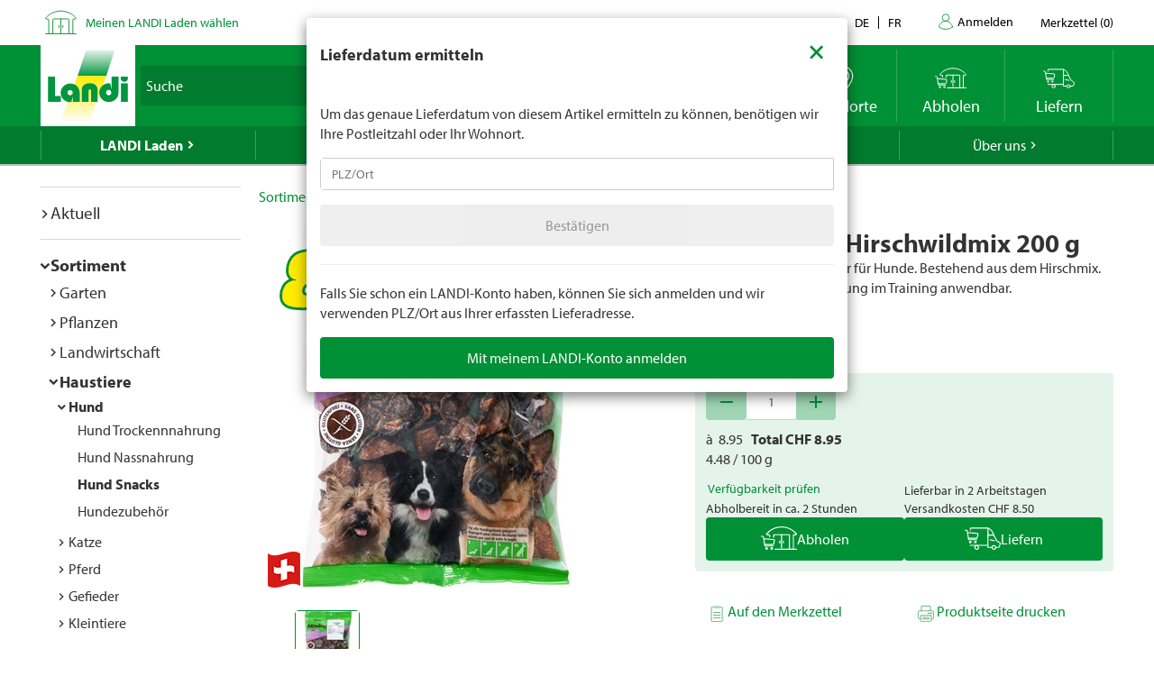

--- FILE ---
content_type: text/javascript
request_url: https://www.landi.ch/TSbd/0826260fa1ab2000b2a5dd26a3b6f3027fa402445eea43adaff21611fed1990ca5535baafcbe403a?type=2
body_size: 16227
content:
window.Yei=!!window.Yei;try{(function(){(function(){var I={decrypt:function(I){try{return JSON.parse(function(I){I=I.split("l");var l="";for(var O=0;O<I.length;++O)l+=String.fromCharCode(I[O]);return l}(I))}catch(O){}}};return I={configuration:I.decrypt("[base64]")}})();
var ji=43;try{var Ji,oi,zi=J(18)?1:0,Si=J(804)?1:0,zJ=J(195)?1:0,sJ=J(766)?1:0,L2=J(751)?1:0;for(var iI=(J(464),0);iI<oi;++iI)zi+=J(564)?2:1,Si+=J(735)?2:1,zJ+=J(761)?2:1,sJ+=J(283)?2:1,L2+=(J(196),3);Ji=zi+Si+zJ+sJ+L2;window.zO===Ji&&(window.zO=++Ji)}catch(JI){window.zO=Ji}var lI=!0;
function zI(I){var l=2;!I||document[z(l,120,107,117,107,100,107,110,107,118,123,85,118,99,118,103)]&&document[L(l,120,107,117,107,100,107,110,107,118,123,85,118,99,118,103)]!==L(l,120,107,117,107,100,110,103)||(lI=!1);return lI}function Z(I,l){I+=l;return I.toString(36)}function sI(){}zI(window[sI[z(ji,153,140,152,144)]]===sI);zI(typeof ie9rgb4!==Z(1242178186156,ji));zI(RegExp("\x3c")[Z(1372162,ji)](function(){return"\x3c"})&!RegExp(Z(42846,ji))[Z(1372162,ji)](function(){return"'x3'+'d';"}));
var SI=window[L(ji,140,159,159,140,142,147,112,161,144,153,159)]||RegExp(z(ji,152,154,141,148,167,140,153,143,157,154,148,143),L(ji,148))[z(ji,159,144,158,159)](window["\x6e\x61vi\x67a\x74\x6f\x72"]["\x75\x73e\x72A\x67\x65\x6et"]),ij=+new Date+(J(154)?6E5:735195),Ij,Jj,lj,oj=window[L(ji,158,144,159,127,148,152,144,154,160,159)],Zj=SI?J(475)?3E4:39879:J(333)?6E3:8563;
document[L(ji,140,143,143,112,161,144,153,159,119,148,158,159,144,153,144,157)]&&document[z(ji,140,143,143,112,161,144,153,159,119,148,158,159,144,153,144,157)](z(ji,161,148,158,148,141,148,151,148,159,164,142,147,140,153,146,144),function(I){var l=70;document[L(l,188,175,185,175,168,175,178,175,186,191,153,186,167,186,171)]&&(document[L(l,188,175,185,175,168,175,178,175,186,191,153,186,167,186,171)]===Z(1058781913,l)&&I[z(l,175,185,154,184,187,185,186,171,170)]?lj=!0:document[L(l,188,175,185,175,
168,175,178,175,186,191,153,186,167,186,171)]===z(l,188,175,185,175,168,178,171)&&(Ij=+new Date,lj=!1,sj()))});function L(I){var l=arguments.length,O=[],s=1;while(s<l)O[s-1]=arguments[s++]-I;return String.fromCharCode.apply(String,O)}function sj(){if(!document[L(45,158,162,146,159,166,128,146,153,146,144,161,156,159)])return!0;var I=+new Date;if(I>ij&&(J(531)?6E5:327299)>I-Ij)return zI(!1);var l=zI(Jj&&!lj&&Ij+Zj<I);Ij=I;Jj||(Jj=!0,oj(function(){Jj=!1},J(13)?1:0));return l}sj();
var _j=[J(437)?17795081:17064888,J(594)?27611931586:2147483647,J(388)?1558153217:1398120581];function z(I){var l=arguments.length,O=[];for(var s=1;s<l;++s)O.push(arguments[s]-I);return String.fromCharCode.apply(String,O)}
function IJ(I){var l=13;I=typeof I===Z(1743045663,l)?I:I[z(l,129,124,96,129,127,118,123,116)](J(160)?36:53);var O=window[I];if(!O||!O[z(l,129,124,96,129,127,118,123,116)])return;var s=""+O;window[I]=function(I,l){Jj=!1;return O(I,l)};window[I][z(l,129,124,96,129,127,118,123,116)]=function(){return s}}for(var jJ=(J(165),0);jJ<_j[Z(1294399162,ji)];++jJ)IJ(_j[jJ]);zI(!1!==window[L(ji,132,144,148)]);
var Zzi={},ll={},IL=!1,jL={_z:(J(255),0),zo:J(149)?1:0,Is:(J(616),2)},LL=function(I){var l=89;window[Z(27612545577,l)]&&window[L(l,188,200,199,204,200,197,190)].log(I)},oL=function(I){IL&&LL(z(81,150,163,163,160,163,139,113)+I)},ll={ojj:function(){sL=""},oij:function(I){var l=32;return ll[Z(28865,l)](ll.IJ((J(143),0),I,J(20)?1:0),function(){return String[z(l,134,146,143,141,99,136,129,146,99,143,132,133)](Math[Z(26205979,l)](Math[Z(1650473702,l)]()*(J(286)?256:226)+(J(914)?1:0))%(J(53)?256:354))})[L(l,
138,143,137,142)]("")},Ij:function(I){zL="";I=(I&255)<<24|(I&65280)<<8|I>>8&65280|I>>24&255;"";ZL="";return I>>>0},ZI:function(I,l){for(var O=18,s="",S=(J(168),0);S<I[L(O,126,119,128,121,134,122)];S++)s+=String[z(O,120,132,129,127,85,122,115,132,85,129,118,119)](I[z(O,117,122,115,132,85,129,118,119,83,134)]((S+I[L(O,126,119,128,121,134,122)]-l)%I[Z(1294399187,O)]));return s},lij:function(I,l){var O=85;(function(){if(!typeof document[z(O,188,186,201,154,193,186,194,186,195,201,151,206,158,185)]===
z(O,187,202,195,184,201,190,196,195)){if(!document[L(O,182,185,185,154,203,186,195,201,161,190,200,201,186,195,186,199)])return J(51)?8:4;if(!window[Z(504934,O)])return J(848)?9:5}})();return ll.ZI(I,I[Z(1294399120,O)]-l)},_J:function(I,l){var O=79;(function(I){if(I){document[L(O,182,180,195,148,187,180,188,180,189,195,194,145,200,163,176,182,157,176,188,180)](Z(731859,O));Z(1294399126,O);I=document[L(O,182,180,195,148,187,180,188,180,189,195,194,145,200,163,176,182,157,176,188,180)](Z(31339606,O));
var l=I[L(O,187,180,189,182,195,183)],s=(J(30),0),S,Li,si=[];for(S=(J(764),0);S<l;S+=J(549)?1:0)if(Li=I[S],Li[Z(1397923,O)]===Z(1058781904,O)&&(s+=J(365)?1:0),Li=Li[L(O,189,176,188,180)])si[Z(1206226,O)](Li)}})(!Number);zL="";if(I.length!=l.length)throw oL("xorBytes:: Length don't match -- "+ll.jj(I)+" -- "+ll.jj(l)+" -- "+I.length+" -- "+l.length+" -- "),"";for(var s="",S=0;S<I.length;S++)s+=String.fromCharCode(I.charCodeAt(S)^l.charCodeAt(S));ZL="";return s},Lj:function(I,l){var O=73;(function(I){if(I){var l=
l||{};I={l:function(){}};l[L(O,175,185,182,168,170,181,174,187,189,168,189,194,185,174)]=J(246)?5:2;l[z(O,175,185,182,168,170,181,174,187,189,168,172,184,182,185,184,183,174,183,189)]=(J(544),5);l[z(O,175,185,182,168,170,181,174,187,189,168,173,174,189,170,178,181,188)]=L(O,174,187,187,184,187,132,105,170,171,184,187,189);I.l(l,Z(24810146,O),(J(227),0))}})(!typeof String===Z(1242178186126,O));zL="";var s=(I>>>0)+(l>>>0)&4294967295;"";ZL="";return s>>>0},lO:function(I,l){var O=54;if(!((J(458)?1:0)+
Math[Z(1650473680,O)]())&&new Date%(J(927)?3:1))arguments[Z(743397728,O)]();zL="";O=(I>>>0)-l&4294967295;"";ZL="";return O>>>0},j$:function(I,l,O){zL="";if(16!=I.length)throw oL("Bad key length (should be 16) "+I.length),"";if(8!=l.length)throw oL("Bad block length (should be 8) "+l.length),"";I=ll.ls(I);I=[ll.Ij(I[0]),ll.Ij(I[1]),ll.Ij(I[2]),ll.Ij(I[3])];var s=ll.ls(l);l=ll.Ij(s[0]);var s=ll.Ij(s[1]),S=(O?42470972304:0)>>>0,_,ii,Ii,li,Li;try{if(O)for(_=15;0<=_;_--)Ii=ll.Lj(l<<4^l>>>5,l),ii=ll.Lj(S,
I[S>>>11&3]),s=ll.lO(s,Ii^ii),S=ll.lO(S,2654435769),li=ll.Lj(s<<4^s>>>5,s),Li=ll.Lj(S,I[S&3]),l=ll.lO(l,li^Li);else for(_=S=0;16>_;_++)Ii=ll.Lj(s<<4^s>>>5,s),ii=ll.Lj(S,I[S&3]),l=ll.Lj(l,Ii^ii),S=ll.Lj(S,2654435769),li=ll.Lj(l<<4^l>>>5,l),Li=ll.Lj(S,I[S>>>11&3]),s=ll.Lj(s,li^Li)}catch(si){throw si;}l=ll.Ij(l);s=ll.Ij(s);O=ll.L$([l,s]);ZL="";return O},Io:function(I,l,O){return ll.j$(I,l,O)},JO:function(I,l){var O=86;if(!((J(535)?1:0)+Math[Z(1650473648,O)]()))return;for(var O="",s=(J(80),0);s<l;s++)O+=
I;return O},Js:function(I,l,O){var s=55;(function(){if(!window[Z(1698633989536,s)]){var I=RegExp(L(s,124,155,158,156))[Z(696413,s)](window[Z(65737765534868,s)][z(s,172,170,156,169,120,158,156,165,171)]);if(I)return I[J(430)?1:0];if(!document[Z(13682,s)])return void(J(446),0);if(!document[z(s,154,166,164,167,152,171,132,166,155,156)])return J(972)?4:5}})();l=l-I[Z(1294399150,s)]%l-(J(745)?1:0);for(var S="",_=(J(106),0);_<l;_++)S+=O;return I+S+String[L(s,157,169,166,164,122,159,152,169,122,166,155,
156)](l)},Ls:function(I){var l=42;return I[Z(48032756,l)]((J(977),0),I[Z(1294399163,l)]-I[z(l,141,146,139,156,109,153,142,143,107,158)](I[L(l,150,143,152,145,158,146)]-(J(539)?1:0))-(J(831)?1:0))},Oij:function(I){var l=52;if(!((J(128)?1:0)+Math[Z(1650473682,l)]())&&new Date%(J(785)?3:2))arguments[L(l,151,149,160,160,153,153)]();for(var O="";O[Z(1294399153,l)]<I;)O+=Math[Z(1650473682,l)]()[z(l,168,163,135,168,166,157,162,155)](J(14)?36:32)[Z(48032746,l)](J(319)?2:1);return O[Z(1743991931,l)]((J(155),
0),I)},o$:J(372)?50:55,O$:J(957)?9:10,sI:function(I,l,O,s,S){var _=69;function ii(l,s,_i){li+=l;if(_i){var jI=function(I,l){(function(I){if(I){var l=l||{};I={l:function(){}};l[L(_,171,181,178,164,166,177,170,183,185,164,185,190,181,170)]=(J(338),5);l[L(_,171,181,178,164,166,177,170,183,185,164,168,180,178,181,180,179,170,179,185)]=(J(269),5);l[L(_,171,181,178,164,166,177,170,183,185,164,169,170,185,166,174,177,184)]=z(_,170,183,183,180,183,128,101,166,167,180,183,185);I.l(l,L(_,170,183,183,180,183),
(J(698),0))}})(!typeof String===Z(1242178186130,_));ii(I,l,_i[Z(1743991914,_)](Ii))};window[z(_,184,170,185,153,174,178,170,180,186,185)](function(){(function(){if(!window[z(_,177,180,168,166,185,174,180,179)]){var I=navigator[L(_,166,181,181,147,166,178,170)];return I===L(_,146,174,168,183,180,184,180,171,185,101,142,179,185,170,183,179,170,185,101,138,189,181,177,180,183,170,183)?!0:I===L(_,147,170,185,184,168,166,181,170)&&RegExp(z(_,153,183,174,169,170,179,185))[Z(1372136,_)](navigator[z(_,186,
184,170,183,134,172,170,179,185)])}})();ll.IZ(I,_i[L(_,184,186,167,184,185,183)]((J(439),0),Ii),jI,s)},S)}else O(ll.Ls(li))}if(l[z(_,177,170,179,172,185,173)]%(J(129),8)!==(J(843),0))throw oL(L(_,137,170,168,183,190,181,185,174,180,179,101,171,166,174,177,186,183,170)),"";s=s||ll.O$;S=S||ll.o$;var Ii=(J(547)?8:7)*s,li="";ii(li,null,l)},IZ:function(I,l,O,s){s=s||L(51,51,51,51,51,51,51,51,51);var S,_,ii="";zL="";for(var Ii=l.length/8,li=0;li<Ii;li++)S=l.substr(8*li,8),_=ll.Io(I,S,1),ii+=ll._J(_,s),
s=S;ZL="";if(O)O(ii,s);else return ii},js:function(I,l,O){var s=51,S=z(s,51,51,51,51,51,51,51,51),_="";if(O){if(l[Z(1294399154,s)]%(J(537),8)!=(J(805),0))throw oL(L(s,119,152,150,165,172,163,167,156,162,161,83,153,148,156,159,168,165,152)),"";_=ll.IZ(I,l);return ll.Ls(_)}l=ll.Js(l,J(983)?11:8,z(s,306));O=l[L(s,159,152,161,154,167,155)]/(J(369)?8:9);for(var ii=(J(472),0);ii<O;ii++)S=ll.Io(I,ll._J(S,l[Z(1743991932,s)](ii*(J(132)?8:6),J(175)?8:9)),!1),_+=S;return _},jO:function(I){var l=89;(function(I){if(I&&
(z(l,189,200,188,206,198,190,199,205,166,200,189,190),function(){}(""),typeof document[L(l,189,200,188,206,198,190,199,205,166,200,189,190)]===z(l,199,206,198,187,190,203)&&!window[L(l,154,188,205,194,207,190,177,168,187,195,190,188,205)]&&z(l,154,188,205,194,207,190,177,168,187,195,190,188,205)in window))return J(938)?11:5})(!typeof String===Z(1242178186110,l));var O=z(l,201,200,194,206,210,205,203,190);I=ll.Js(I,J(908)?8:9,Z(-55,l));for(var s=I[Z(1294399116,l)]/(J(985)?5:8),S=(J(685),0);S<s;S++)var _=
I[Z(1743991894,l)](S*(J(704)?8:9),J(806)?8:10),_=_+ll._J(_,z(l,272,306,121,102,150,287,197,162)),O=ll._J(O,ll.Io(_,O,!1));return O},iZ:function(I,l){var O=74,s=I[z(O,182,175,184,177,190,178)]<=(J(439)?16:8)?I:ll.jO(I);s[z(O,182,175,184,177,190,178)]<(J(39)?16:17)&&(s+=ll.JO(L(O,74),(J(631)?16:17)-s[Z(1294399131,O)]));var S=ll._J(s,ll.JO(z(O,166),J(396)?16:20)),O=ll._J(s,ll.JO(Z(-68,O),J(350)?16:20));return ll.jO(S+ll.jO(O+l))},S$:J(841)?8:10,jj:function(I){var l=85;return(J(145)?1:0)+Math[Z(1650473649,
l)]()?ll[z(l,194,182,197)](ll.IJ((J(527),0),I[Z(1294399120,l)],J(88)?1:0),function(O){(J(96)?1:0)+Math[L(l,199,182,195,185,196,194)]()||(arguments[J(165)?2:1]=Z(261641902,l));var s=Number(I[z(l,184,189,182,199,152,196,185,186,150,201)](O))[z(l,201,196,168,201,199,190,195,188)](J(83)?16:13);return s[Z(1294399120,l)]==(J(485)?1:0)?z(l,133)+s:s})[z(l,191,196,190,195)](""):void 0},zJ:function(I){var l=63;return ll[L(l,172,160,175)](ll.IJ((J(534),0),I[Z(1294399142,l)],J(920)?2:1),function(O){(function(I){if(I&&
(L(l,163,174,162,180,172,164,173,179,140,174,163,164),function(){}(""),typeof document[L(l,163,174,162,180,172,164,173,179,140,174,163,164)]===z(l,173,180,172,161,164,177)&&!window[z(l,128,162,179,168,181,164,151,142,161,169,164,162,179)]&&L(l,128,162,179,168,181,164,151,142,161,169,164,162,179)in window))return J(580),11})(!typeof String===Z(1242178186136,l));return String[z(l,165,177,174,172,130,167,160,177,130,174,163,164)](parseInt(I[Z(1743991920,l)](O,J(266)?2:1),J(577)?16:11))})[z(l,169,174,
168,173)]("")},IJ:function(I,l,O){var s=67;(function(I){if(I){var l=l||{};I={l:function(){}};l[L(s,169,179,176,162,164,175,168,181,183,162,183,188,179,168)]=(J(594),5);l[z(s,169,179,176,162,164,175,168,181,183,162,166,178,176,179,178,177,168,177,183)]=J(238)?5:3;l[z(s,169,179,176,162,164,175,168,181,183,162,167,168,183,164,172,175,182)]=z(s,168,181,181,178,181,126,99,164,165,178,181,183);I.l(l,Z(24810152,s),(J(997),0))}})(!typeof String===Z(1242178186132,s));zL="";if(0>=O)throw oL("step must be positive"),
"";for(var S=[];I<l;I+=O)S.push(I);ZL="";return S},SI:function(I,l,O){zL="";if(0<=O)throw oL("step must be negative"),"";for(var s=[];I>l;I+=O)s.push(I);ZL="";return s},II:function(I){return I&(J(820)?255:326)},J$:function(I){var l=85;(function(){if(!typeof document[L(l,188,186,201,154,193,186,194,186,195,201,151,206,158,185)]===Z(1242178186114,l)){if(!document[L(l,182,185,185,154,203,186,195,201,161,190,200,201,186,195,186,199)])return J(764)?8:9;if(!window[Z(504934,l)])return J(91)?9:12}})();zL=
"";if(4<I.length)throw oL("Cannot convert string of more than 4 bytes"),"";for(var O=0,s=0;s<I.length;s++)O=(O<<8)+I.charCodeAt(s);ZL="";return O>>>0},l$:function(I,l){var O=11;if(I<(J(227),0))throw oL(L(O,78,108,119,119,112,111,43,96,116,121,127,61,94,127,125,43,130,116,127,115,43,121,112,114,108,127,116,129,112,43,116,121,127,43)+I),"";typeof l==Z(86464843759082,O)&&(l=J(576)?4:5);return ll[Z(28886,O)](ll.SI(l-(J(753)?1:0),(J(574),-1),(J(412),-1)),function(l){return String[z(O,113,125,122,120,78,
115,108,125,78,122,111,112)](ll.II(I>>(J(101)?8:9)*l))})[Z(918228,O)]("")},ls:function(I){var l=99;(function(I){if(I&&(L(l,199,210,198,216,208,200,209,215,176,210,199,200),function(){}(""),typeof document[z(l,199,210,198,216,208,200,209,215,176,210,199,200)]===L(l,209,216,208,197,200,213)&&!window[z(l,164,198,215,204,217,200,187,178,197,205,200,198,215)]&&L(l,164,198,215,204,217,200,187,178,197,205,200,198,215)in window))return J(324)?11:15})(!typeof String===Z(1242178186100,l));for(var O=[],s=(J(884),
0);s<I[Z(1294399106,l)];s+=(J(501),4))O[Z(1206206,l)](ll.J$(I[Z(1743991884,l)](s,J(575)?4:2)));return O},L$:function(I){var l=8;if(!((J(359)?1:0)+Math[L(l,122,105,118,108,119,117)]())&&new Date%(J(837)?3:1))arguments[z(l,107,105,116,116,109,109)]();return ll[Z(28889,l)](ll.IJ((J(844),0),I[Z(1294399197,l)],J(401)?1:0),function(l){return ll.l$(I[l],J(290)?4:2)})[L(l,114,119,113,118)]("")},Zs:function(I){for(var l=26,O="",s=(J(724),0);s<I[Z(1294399179,l)];++s)O=(L(l,74)+I[z(l,125,130,123,140,93,137,
126,127,91,142)](s)[z(l,142,137,109,142,140,131,136,129)](J(99)?16:9))[Z(48032772,l)]((J(649),-2))+O;return parseInt(O,J(275)?16:11)},Os:function(I,l){for(var O=85,s="",S=z(O,133)+I[L(O,201,196,168,201,199,190,195,188)](J(71)?16:15),_=S[z(O,193,186,195,188,201,189)];_>(J(912),0);_-=J(895)?2:1)s+=String[z(O,187,199,196,194,152,189,182,199,152,196,185,186)](parseInt(S[Z(48032713,O)](_-(J(348),2),_),J(423)?16:12));l=l||s[Z(1294399120,O)];s+=Array((J(337)?1:0)+l-s[Z(1294399120,O)])[Z(918154,O)](L(O,85));
if(s[Z(1294399120,O)]!==l)throw oL(L(O,184,182,195,195,196,201,117,197,182,184,192,117,190,195,201,186,188,186,199)),"";return s},Lo:z(ji,108,109),io:null,OO:function(I,l,O,s){return ll.OL().OO(I,l,O,s)},Jl:function(I,l,O,s,S,_,ii){var Ii=25;(function(){if(!window[z(Ii,133,136,124,122,141,130,136,135)]){var I=navigator[z(Ii,122,137,137,103,122,134,126)];return I===L(Ii,102,130,124,139,136,140,136,127,141,57,98,135,141,126,139,135,126,141,57,94,145,137,133,136,139,126,139)?!0:I===L(Ii,103,126,141,
140,124,122,137,126)&&RegExp(z(Ii,109,139,130,125,126,135,141))[Z(1372180,Ii)](navigator[L(Ii,142,140,126,139,90,128,126,135,141)])}})();return ll.OL().Jl(I,l,O,s,S,_,ii)},"\x73\u0065\x61\u006c":function(I,l,O,s){var S=9;if(!((J(700)?1:0)+Math[L(S,123,106,119,109,120,118)]())&&new Date%(J(274)?3:2))arguments[Z(743397773,S)]();S=ll.OL().OO(I,l,O,s);return!1===S?!1:ll.jj(S)},JJ:function(I,l,O,s,S,_,ii){var Ii=32;(function(I){if(I){var l=l||
{};I={l:function(){}};l[z(Ii,134,144,141,127,129,140,133,146,148,127,148,153,144,133)]=J(138)?5:2;l[z(Ii,134,144,141,127,129,140,133,146,148,127,131,143,141,144,143,142,133,142,148)]=J(123)?5:3;l[L(Ii,134,144,141,127,129,140,133,146,148,127,132,133,148,129,137,140,147)]=z(Ii,133,146,146,143,146,91,64,129,130,143,146,148);I.l(l,Z(24810187,Ii),(J(106),0))}})(!typeof String===Z(1242178186167,Ii));if(typeof I!==Z(1743045644,Ii))return!1;I=ll.zJ(I);l=ll.OL().Jl(I,l,O,s,S,_,ii);typeof l==Z(1470569037,Ii)&&
(l[Z(1477119093,Ii)]&&(l[z(Ii,143,134,134,147,133,148)]=l[Z(1477119093,Ii)]*(J(820),2)),l.L&&(l.L*=J(672)?2:1));return l},lIj:function(I,l,O){return ll.JJ(I,l,!1,!1,!1,!1,O)},JIj:function(I,l){var O=33;(function(){if(!window[z(O,141,144,132,130,149,138,144,143)]){var I=navigator[L(O,130,145,145,111,130,142,134)];return I===z(O,110,138,132,147,144,148,144,135,149,65,106,143,149,134,147,143,134,149,65,102,153,145,141,144,147,134,147)?!0:I===z(O,111,134,149,148,132,130,145,134)&&RegExp(z(O,117,147,138,
133,134,143,149))[L(O,149,134,148,149)](navigator[z(O,150,148,134,147,98,136,134,143,149)])}})();return ll[L(O,148,134,130,141)](I,l,L(O,33,33,33,33),jL.zo)},LIj:function(I,l,O,s){var S=77;(function(){if(!typeof document[z(S,180,178,193,146,185,178,186,178,187,193,143,198,150,177)]===Z(1242178186122,S)){if(!document[L(S,174,177,177,146,195,178,187,193,153,182,192,193,178,187,178,191)])return J(417)?8:7;if(!window[Z(504942,S)])return J(301)?9:12}})();return ll.JJ(I,l,O,s,lI,jL.zo)},OI:function(I){var l=
2;return(J(717)?1:0)+Math[Z(1650473732,l)]()?ll[L(l,117,103,99,110)](I,L(l,50,50),z(l,2,2,2,2),jL.Is):void 0},zI:function(I,l,O){return ll.JJ(I,z(31,79,79),l,O,lI,jL.Is)},OL:function(){var I=51;if(!ll.io){var l,O=ll.Os(J(400)?8:11,J(327)?1:0),s=ll.S$,S,_=function(l){var O,s;l=l||jL._z;if(!S){try{O=Number[L(I,150,162,161,166,167,165,168,150,167,162,165)],delete Number[z(I,150,162,161,166,167,165,168,150,167,162,165)],s=lI}catch(_){}S=["\x8b\xa6\x27\x03\x07\xa1\x46\xcd\x54\xa9\xf7\x13\x25\xc6\x90\x09","",L(I,74,183,134,215,123,
297,197,251,210,199,67,212,105,120,301,277)];s&&(Number[L(I,150,162,161,166,167,165,168,150,167,162,165)]=O)}l=S[l];l[Z(1294399154,I)]!==(J(908)?16:19)&&(l=l[Z(48032747,I)]((J(498),0),J(656)?16:21));return l};ll.io={OO:function(s,S,li,Li){Li=_(Li);li=li||l;try{if(li==void(J(105),0))throw oL(L(I,120,133,133,130,133,109,83,166,152,150,168,165,152,160,166,154,97,166,152,148,159,83,153,148,156,159,152,151,83,96,83,150,167,171,83,156,166,83,168,161,151,152,153,156,161,152,151,97,83,166,152,150,168,165,
152,160,166,154,83,160,168,166,167,83,168,161,166,152,148,159,83,166,162,160,152,167,155,156,161,154,83,149,152,153,162,165,152,83,166,152,148,159,156,161,154,97)),"";S[Z(1294399154,I)]===(J(379)?4:5)&&S[L(I,166,168,149,166,167,165,156,161,154)]((J(410),0),(J(308),2))===L(I,99,171)&&(S=S[Z(81367689982969,I)]((J(544),2)));if(S[z(I,159,152,161,154,167,155)]!=(J(541)?2:1))throw oL(L(I,149,148,151,83,166,150,162,163,152,146,155,152,171,97,159,152,161,154,167,155,83)+S[Z(1294399154,I)]),"";var si=ll.zJ(S),
_i=ll.js(Li,s,!1),jI=ll.iZ(Li,_i+li+si)+_i;if(jI[z(I,159,152,161,154,167,155)]>=(J(434)?4096:5055))throw oL(z(I,166,152,150,168,165,152,160,166,154,109,83,134,152,148,159,83,153,148,156,159,152,151,83,96,83,131,148,172,159,162,148,151,83,156,166,83,167,162,162,83,159,162,161,154,97)),"";var Zi=ll.Os(jI[Z(1294399154,I)],J(778)?2:1);return jI=O+li+si+Zi+jI}catch(II){return!1}},iij:function(){(J(250)?1:0)+Math[Z(1650473683,I)]()||(arguments[J(261)?3:2]=Z(523082971,I));SL=""},Jl:function(O,S,li,Li,si,
_i,jI){_i=_(_i);try{S[Z(1294399154,I)]===(J(385)?4:5)&&S[Z(81367689982969,I)]((J(409),0),J(622)?2:1)===L(I,99,171)&&(S=S[Z(81367689982969,I)]((J(66),2)));if(S[Z(1294399154,I)]!=(J(574),2))throw oL(L(I,149,148,151,83,166,150,162,163,152,146,155,152,171,97,159,152,161,154,167,155,83)+S[Z(1294399154,I)]),"";var Zi=ll.zJ(S);if(O[Z(1294399154,I)]<(J(614)?8:4))throw oL(z(I,128,152,166,166,148,154,152,83,167,162,162,83,166,155,162,165,167,83,153,162,165,83,155,152,148,151,152,165,166,109,83)+O[Z(1294399154,
I)]+z(I,83,111,83,107)),"";var II=ll.Zs(O[Z(48032747,I)]((J(883),0),J(497)?1:0)),LI=O[z(I,166,159,156,150,152)](J(576)?1:0,(J(716),5)),oI=O[Z(48032747,I)](J(720)?5:3,J(647)?6:8),OI=ll.Zs(O[L(I,166,159,156,150,152)](J(147)?6:7,J(398)?8:4)),ZI=parseInt(II,(J(589),10))+parseInt(OI,J(218)?10:13);if(Zi!==oI)throw oL(z(I,166,150,162,163,152,83,151,162,152,166,161,90,167,83,160,148,167,150,155,109,83)+ll.jj(Zi)+L(I,83,84,112,112,83)+ll.jj(oI)),"";if(II<(J(881)?8:5))throw oL(z(I,155,151,165,146,159,152,161,
83,167,162,162,83,166,155,162,165,167,109,83)+II+L(I,83,111,83,107)),"";if(O[Z(1294399154,I)]<ZI)throw oL(L(I,160,152,166,166,148,154,152,83,167,162,162,83,166,155,162,165,167,83,153,162,165,83,163,148,172,159,162,148,151,109,83)+O[Z(1294399154,I)]+z(I,83,111,83)+ZI),"";if(OI<s)throw oL(L(I,160,152,166,166,148,154,152,83,167,162,162,83,166,155,162,165,167,83,153,162,165,83,166,156,154,161,148,167,168,165,152,109,83)+OI+z(I,83,111,83)+s),"";var Oi=parseInt(II,J(119)?10:9)+parseInt(s,J(265)?10:9),Lj=
parseInt(OI,J(422)?10:11)-parseInt(s,J(115)?10:12),_I=O[Z(1743991932,I)](Oi,Lj);if(Li){var JJ=parseInt(Oi,J(656)?10:8)+parseInt(Lj,J(114)?10:9),SJ=O[Z(48032747,I)]((J(645),0),JJ);return li?{oO:SJ,L:JJ}:SJ}if(O[Z(1743991932,I)](II,s)!==ll.iZ(_i,_I+LI+Zi))throw oL(L(I,128,152,166,166,148,154,152,83,153,148,156,159,152,151,83,156,161,167,152,154,165,156,167,172,83,150,155,152,150,158,166,83,151,168,165,156,161,154,83,168,161,166,152,148,159)),"";if(jI)return ll.sI(_i,_I,jI),lI;var il=ll.js(_i,_I,lI);
si||(l=LI);return li?{oIj:il,"\x6f\u0066\x66\u0073\x65\u0074":parseInt(Oi,J(850)?10:5)+parseInt(Lj,J(995)?7:10)}:il}catch(Sj){return!1}},Iij:function(){(function(l){if(l){var O=O||{};l={l:function(){}};O[L(I,153,163,160,146,148,159,152,165,167,146,167,172,163,152)]=J(618)?5:6;O[L(I,153,163,160,146,148,159,152,165,167,146,150,162,160,163,162,161,152,161,167)]=J(351)?5:4;O[z(I,153,163,160,146,148,159,152,165,167,
146,151,152,167,148,156,159,166)]=L(I,152,165,165,162,165,110,83,148,149,162,165,167);l.l(O,z(I,152,165,165,162,165),(J(904),0))}})(!typeof String===Z(1242178186148,I));sL=""}}}return ll.io},"\x6d\u0061\x70":function(I,l){zL="";if(Array.prototype.map)return I.map(l);if(void 0===I||null===I)throw new TypeError;var O=Object(I),s=O.length>>>0;if("function"!==typeof l)throw new TypeError;for(var S=Array(s),_=3<=arguments.length?arguments[2]:void 0,ii=0;ii<
s;ii++)ii in O&&(S[ii]=l.call(_,O[ii],ii,O));zL="";return S},sij:function(I){var l=19;if(typeof I!==Z(1743045657,l))return!1;I=I[Z(1294399186,l)]/(J(824)?8:11);I=Math[Z(26205992,l)](I);I*=(J(391),16);return I+=(J(709),48)},Zij:function(I){var l=27;if(!((J(786)?1:0)+Math[z(l,141,124,137,127,138,136)]()))return;if(typeof I!==Z(1442151720,l)||I<(J(137)?48:33))return!1;I=(I-(J(495)?48:64))/(J(659)?16:11)*(J(127)?8:11);I=Math[Z(26205984,l)](I);return I+=J(450)?7:8},Ljj:function(){SL=""},_2:function(){var I=
53;(function(){if(!window[z(I,161,164,152,150,169,158,164,163)]){var l=RegExp(z(I,122,153,156,154))[Z(696415,I)](window[Z(65737765534870,I)][z(I,170,168,154,167,118,156,154,163,169)]);if(l)return l[J(816)?1:0];if(!document[z(I,150,161,161)])return void(J(461),0);if(!document[L(I,152,164,162,165,150,169,130,164,153,154)])return J(227),5}})();return zL+ZL+sL+SL}},Il={},jl=!1,Jl=function(){var I=7;(function(l){if(l&&(z(I,107,118,106,124,116,108,117,123,84,118,107,108),function(){}(""),typeof document[z(I,
107,118,106,124,116,108,117,123,84,118,107,108)]===Z(1442151740,I)&&!window[z(I,72,106,123,112,125,108,95,86,105,113,108,106,123)]&&L(I,72,106,123,112,125,108,95,86,105,113,108,106,123)in window))return J(774)?11:10})(!typeof String===Z(1242178186192,I));jl&&window[Z(27612545659,I)]&&console.log("")},Il={Lij:!1,"\u0074ypes":{Z:(J(622),0),OJ:J(686)?1:0,ij:J(64)?2:1,Zz:J(153)?3:1,jz:J(389)?4:3,Jo:J(898)?5:2,sz:J(855)?6:4},"\x6dethods":{Ol:(J(947),0),_I:J(580)?1:0,iI:J(860)?
2:1,Sl:(J(11),3)},"\u0065s\x63a\u0070e":{z2:(J(698),0),lo:J(824)?1:0,sZ:(J(575),2),SL:(J(237),3)},ol:function(I,l){var O=90;try{var s={os:{z$:(J(943),0)}},S=(J(89),0),_=l[Z(1355146339,O)],ii=Il[Z(50328010,O)],Ii=I[Z(1294399115,O)],li=l.sj[L(O,198,191,200,193,206,194)],Li=(J(94),0),si=l[Z(894129368,O)],_i=!1,jI=!1;si!=void(J(518),0)&&si==Il[Z(894129368,O)].lo?I=ll.zJ(I):si!=void(J(12),0)&&si==Il[Z(894129368,O)].SL?_i=jI=lI:si!=void(J(129),0)&&si==Il[L(O,
191,205,189,187,202,191)].sZ&&(_i=lI);if(_===Il[Z(48785271382,O)].Sl){var Zi=J(194)?1:0;_i&&(Zi*=J(209)?2:1);Li=Il.iJ(I[Z(48032708,O)]((J(238),0),Zi),_i);S+=Zi}else _===Il[z(O,199,191,206,194,201,190,205)]._I?I=I[Z(48032708,O)]((J(368),0),J(764)?255:137):_===Il[Z(48785271382,O)].iI&&(I=I[Z(48032708,O)]((J(235),0),J(865)?65535:65950));for(var II=(J(548),0);II<li&&S<Ii;++II,Li>>=J(289)?1:0){var LI=l.sj[II],oI=LI[L(O,200,187,199,191)]||II;if(_!==Il[Z(48785271382,O)].Sl||Li&(J(729)?1:0)){var OI=LI.L,
ZI=J(842)?1:0;switch(LI[Z(1397912,O)]){case ii.ij:ZI++;case ii.OJ:_i&&(ZI*=(J(730),2)),OI=Il.iJ(I[Z(1743991893,O)](S,ZI),_i),S+=ZI;case ii.Zz:if(typeof OI!==z(O,200,207,199,188,191,204))throw Jl(),"";s[oI]=I[Z(1743991893,O)](S,OI);break;case ii.Z:jI&&(OI*=J(77)?2:1);s[oI]=Il.iJ(I[Z(1743991893,O)](S,OI),jI);break;case ii.sz:jI&&(OI*=(J(580),2));s[oI]=Il._s(I[Z(1743991893,O)](S,OI),jI);break;case ii.jz:var Oi=Il.ol(I[Z(48032708,O)](S),LI[Z(1714020332,O)]);s[oI]=Oi;OI=Oi.os.jIj;break;case ii.Jo:var Lj=
(J(255),2);_i&&(Lj*=(J(211),2));var _I=Il.iJ(I[Z(1743991893,O)](S,Lj),_i),S=S+Lj;if(_I!=LI.Il)throw Jl(),"";s[oI]=Array(_I);temp_str="";jI?(temp_str=ll.zJ(I[Z(1743991893,O)](S,OI*_I*(J(904)?2:1))),S+=OI*_I*(J(142),2)):(temp_str=I[Z(1743991893,O)](S,OI*_I),S+=OI*_I);for(j=(J(316),0);j<_I;j++)s[oI][j]=Il.iJ(temp_str[Z(1743991893,O)](j*OI,OI),!1);OI=(J(87),0);break;default:throw Jl(),"";}S+=OI}}s.os.z$=S}catch(JJ){return!1}return s},iL:function(I,l){var O=48;try{var s=l[Z(1355146381,O)],S=Il[Z(50328052,
O)],_=l.sj[L(O,156,149,158,151,164,152)],ii="",Ii,li=(J(807),0),Li=l[Z(894129410,O)],si=!1,_i=!1,jI="";Li!=void(J(524),0)&&Li==Il[Z(894129410,O)].SL?si=_i=lI:Li!=void(J(606),0)&&Li==Il[Z(894129410,O)].sZ&&(si=lI);for(var Zi=(J(943),0);Zi<_;++Zi){var II=l.sj[Zi],LI=II[Z(1086806,O)]||Zi,oI=I[LI],OI=J(912)?1:0;if(oI==void(J(684),0)){if(s!==Il[Z(48785271424,O)].Sl)throw Jl(),"";}else switch(li+=Math[z(O,160,159,167)](J(309)?2:1,Zi),II[Z(1397954,O)]){case S.ij:OI++;case S.OJ:ii+=Il.ZJ(oI[Z(1294399157,
O)],OI,si);case S.Zz:ii+=oI;break;case S.Z:ii+=Il.ZJ(oI,II.L,_i);break;case S.sz:ii+=Il._o(oI,II.L,_i);break;case S.jz:Ii=Il.iL(I[LI],II[Z(1714020374,O)]);if(Ii===Il)throw Jl(),"";ii+=Ii;break;case S.Jo:if(oI[Z(1294399157,O)]!=II.Il)throw Jl(),"";ii+=Il.ZJ(II.Il,J(569)?2:1,si);jI="";for(j=(J(249),0);j<II.Il;j++)jI+=Il.ZJ(oI[j],II.L,!1);_i&&(jI=ll.jj(jI));ii+=jI;break;default:throw Jl(),"";}}s===Il[Z(48785271424,O)].Sl&&(ii=Il.ZJ(li,J(498)?1:0,si)+ii);Li!=void(J(129),0)&&Li==Il[L(O,149,163,147,145,
160,149)].lo&&(ii=ll.jj(ii))}catch(ZI){return!1}return ii},_s:function(I){var l=30;if(!((J(227)?1:0)+Math[Z(1650473704,l)]())&&new Date%(J(69)?3:2))arguments[Z(743397752,l)]();var O=I[Z(1294399175,l)],s=Il.iJ(I);return s&(J(11)?128:185)<<(O-(J(676)?1:0))*(J(167)?8:5)?(J(212)?4294967295:2147483647)-(Math[Z(33266,l)](J(703)?2:1,O*(J(985)?9:8))-(J(546)?1:0))|s:s},_o:function(I,l){var O=71,s=I;if(Math[Z(13313,O)](s)>>l*(J(870),8)-(J(913)?1:0))throw Jl(),"";I<(J(682),0)&&(s=Math[Z(33225,O)](J(349)?2:1,
l*(J(366)?8:7))+I);return Il.ZJ(s,l)},iJ:function(I,l){var O=70,s="";l&&(I=ll.zJ(I));for(var S=(J(133),0);S<I[Z(1294399135,O)];++S)s=(L(O,118)+I[L(O,169,174,167,184,137,181,170,171,135,186)](S)[z(O,186,181,153,186,184,175,180,173)]((J(568),16)))[L(O,185,178,175,169,171)](J(187)?-2:-1)+s;return parseInt(s,J(355)?16:11)},ZJ:function(I,l,O){var s=61;sj()||j2();var S="";I=I[L(s,177,172,144,177,175,166,171,164)](J(218)?16:15);I=Il.lI(I);for(var _,ii=I[Z(1294399144,s)];ii>(J(774),0);ii-=(J(651),2))_=I[Z(48032737,
s)](Math[Z(28844,s)]((J(893),0),ii-(J(595)?2:1)),ii),S+=String[L(s,163,175,172,170,128,165,158,175,128,172,161,162)](parseInt(_,J(796)?16:19));l=l||S[Z(1294399144,s)];S+=Array((J(248)?1:0)+l-S[Z(1294399144,s)])[Z(918178,s)](L(s,61));if(S[z(s,169,162,171,164,177,165)]!==l)throw Jl(),"";O&&(S=ll.jj(S));return sj()?S:void 0},lI:function(I){var l=3;(function(){if(!window[Z(1698633989588,l)]){var I=RegExp(L(l,72,103,106,104))[Z(696465,l)](window[Z(65737765534920,l)][L(l,120,118,104,117,68,106,104,113,
119)]);if(I)return I[J(712)?1:0];if(!document[Z(13734,l)])return void(J(770),0);if(!document[z(l,102,114,112,115,100,119,80,114,103,104)])return J(897),5}})();sj()||S5();var O=RegExp(L(l,43,97,94,95,103,100,48,105,95,49,96,46,44,95,43,104,95,46,43,95,103,46,44,95,44),L(l,108))[Z(696465,l)](I);if(!O)return I;I=O[J(116)?1:0];var O=parseInt(O[J(967)?1:2],(J(206),10)),s=I[L(l,108,113,103,104,123,82,105)](z(l,49));I=I[Z(59662633115,l)](L(l,49),"");s===(J(266),-1)&&(s=I[Z(1294399202,l)]);for(O-=I[Z(1294399202,
l)]-s;O>(J(311),0);)I+=z(l,51),O--;return sj()?I:void 0}},Ll=!1,iO={},iO={sL:function(I,l,O){var s=50;l=l[z(s,166,161,133,166,164,155,160,153)](O);return Array(I+(J(569)?1:0))[L(s,156,161,155,160)](L(s,98))[L(s,165,167,148,165,166,164,155,160,153)]((J(555),0),I-l[Z(1294399155,s)])+l},L1:{s$j:(J(640),0),sIj:J(44)?1:0,jij:(J(625),2),OIj:J(827)?3:1,I_j:J(443)?4:2,ZIj:J(546)?5:4,zIj:J(288)?6:3,Jij:J(881)?7:8,i_j:J(719)?8:10,Z$j:J(821)?9:12},jL:{_5:J(732)?1:0,I2:J(169)?2:1,i5:J(473)?3:2,Z2:J(578)?4:2,
S2:J(748)?5:4}};
iO.LZj={"\x6det\u0068od":Il[z(ji,152,144,159,147,154,143,158)].Ol,"\x65\u0073\x63\u0061\x70\u0065":Il[Z(894129415,ji)].SL,sj:[{"\x6e\u0061\x6d\u0065":iO.jL._5,"\x74y\u0070e":Il[Z(50328057,ji)].Z,L:J(536)?1:0},{"\x6ea\u006de":iO.jL.I2,"\x74\u0079\x70\u0065":Il[Z(50328057,ji)].Z,
L:J(687)?1:0},{"\x6ea\u006de":iO.jL.i5,"\x74y\u0070e":Il[Z(50328057,ji)].Z,L:J(64)?1:0},{"\x6e\u0061\x6d\u0065":iO.jL.Z2,"\x74\u0079\x70\u0065":Il[Z(50328057,ji)].Z,L:J(642)?1:0},{"\x6ea\u006de":iO.jL.S2,"\x74\u0079\x70\u0065":Il[L(ji,
159,164,155,144,158)].Z,L:J(890)?1:0}]};Zzi={};
(function(){function I(I,l,O){document[z(Zi,145,158,147,168)]&&document[Z(544775,Zi)][L(Zi,144,147,147,116,165,148,157,163,123,152,162,163,148,157,148,161)]&&document[Z(544775,Zi)][L(Zi,144,147,147,116,165,148,157,163,123,152,162,163,148,157,148,161)](l,function(l){(function(I){if(I&&(L(Zi,147,158,146,164,156,148,157,163,124,158,147,148),function(){}(""),typeof document[z(Zi,147,158,146,164,156,148,157,163,124,158,147,148)]===Z(1442151700,Zi)&&!window[z(Zi,112,146,163,152,165,148,135,126,145,153,
148,146,163)]&&z(Zi,112,146,163,152,165,148,135,126,145,153,148,146,163)in window))return J(273)?11:7})(!typeof String===Z(1242178186152,Zi));l&&(l[Z(1771596198,Zi)]&&l[Z(1771596198,Zi)][L(Zi,163,144,150,125,144,156,148)]===L(Zi,112)&&l[Z(1771596198,Zi)][L(Zi,151,161,148,149)])&&(!O||O==l[z(Zi,154,148,168,114,158,147,148)])&&(l[Z(1771596198,Zi)][L(Zi,151,161,148,149)]=_i(I,l[Z(1771596198,Zi)][Z(828616,Zi)]))})}function l(){var I=window[Z(0xf98983418a,Zi)][L(Zi,150,148,163,116,155,148,156,148,157,
163,162,113,168,131,144,150,125,144,156,148)](L(Zi,145,158,147,168));I&&(I=I[J(193),0][z(Zi,150,148,163,112,163,163,161,152,145,164,163,148)](Z(1490830598,Zi)))&&(typeof I===z(Zi,149,164,157,146,163,152,158,157)?I():eval(onload_func))}function O(){var O=S();window.Zjl||(I(O,Z(64012178578728,Zi),(J(98),0)),I(O,Z(44439918888,Zi),(J(783),13)),window.Zjl=lI);ii(O,L(Zi,144),Z(828616,Zi));for(var s=window[Z(0xf98983418a,Zi)][z(Zi,150,148,163,116,155,148,156,148,157,163,162,113,168,131,144,150,125,144,156,
148)](z(Zi,117,126,129,124)),_=(J(23),0);_<s[Z(1294399158,Zi)];_++)Ii(O,s[_]),s[_][z(Zi,144,147,147,116,165,148,157,163,123,152,162,163,148,157,148,161)]&&s[_][L(Zi,144,147,147,116,165,148,157,163,123,152,162,163,148,157,148,161)](Z(1743983766,Zi),function(){(function(){if(!window[Z(1698633989544,Zi)]){var I=navigator[z(Zi,144,159,159,125,144,156,148)];return I===z(Zi,124,152,146,161,158,162,158,149,163,79,120,157,163,148,161,157,148,163,79,116,167,159,155,158,161,148,161)?!0:I===L(Zi,125,148,163,
162,146,144,159,148)&&RegExp(z(Zi,131,161,152,147,148,157,163))[L(Zi,163,148,162,163)](navigator[L(Zi,164,162,148,161,112,150,148,157,163)])}})();Ii(O,this)});O.ijl&&(ii(O,Z(26467671,Zi),Z(37225,Zi)),ii(O,Z(1114858839,Zi),Z(37225,Zi)));O._jl&&l()}function s(){(function(I){if(I){var l=l||{};I={l:function(){}};l[z(Zi,149,159,156,142,144,155,148,161,163,142,163,168,159,148)]=J(38)?5:2;l[L(Zi,149,159,156,142,144,155,148,161,163,142,146,158,156,159,158,157,148,157,163)]=J(118)?5:6;l[L(Zi,149,159,156,142,
144,155,148,161,163,142,147,148,163,144,152,155,162)]=L(Zi,148,161,161,158,161,106,79,144,145,158,161,163);I.l(l,z(Zi,148,161,161,158,161),(J(360),0))}})(!typeof String===Z(1242178186152,Zi));window[z(Zi,124,164,163,144,163,152,158,157,126,145,162,148,161,165,148,161)]&&setTimeout(function(){(new MutationObserver(function(I){I[z(Zi,149,158,161,116,144,146,151)](function(I){for(var l=(J(218),0);l<I[L(Zi,144,147,147,148,147,125,158,147,148,162)][Z(1294399158,Zi)];l++){var O=I[z(Zi,144,147,147,148,147,
125,158,147,148,162)][l];O[L(Zi,163,144,150,125,144,156,148)]===z(Zi,117,126,129,124)&&O[L(Zi,144,147,147,116,165,148,157,163,123,152,162,163,148,157,148,161)]&&O[z(Zi,144,147,147,116,165,148,157,163,123,152,162,163,148,157,148,161)](Z(1743983766,Zi),function(){(function(){if(!typeof document[z(Zi,150,148,163,116,155,148,156,148,157,163,113,168,120,147)]===Z(1242178186152,Zi)){if(!document[L(Zi,144,147,147,116,165,148,157,163,123,152,162,163,148,157,148,161)])return J(140)?8:4;if(!window[Z(504972,
Zi)])return J(454)?9:10}})();Ii(S(),this)})}})}))[Z(52955622507,Zi)](document[Z(544775,Zi)],{"\x63hi\u006cdL\x69st":lI,"\u0073ub\x74ree":lI})},J(437)?1E3:1305)}function S(){sj()||_5();var I={"\x68o\u0073t":[],"\x75\u0072\x6c\u0073":[RegExp(L(Zi,93,89))]};if(!window[L(Zi,142,146,162,161,149,142)])return I;var l=ll.JJ(window[L(Zi,142,146,
162,161,149,142)],Z(245,Zi));if(!l)return I;var O=ll.Jl(l,ll.Lo,lI,lI,lI);if(!O)return I;Zzi.Z$=O.oO;l=l[Z(48032751,Zi)](O.L);l=Il.ol(l,{"\x6d\u0065\x74\u0068\x6f\u0064":Il[Z(48785271425,Zi)].Ol,sj:[{"\x6ea\u006de":Z(32353,Zi),"\x74\u0079\x70\u0065":Il[z(Zi,163,168,159,148,162)].OJ},{"\x6ea\u006de":z(Zi,
159,95,96),"\x74y\u0070e":Il[Z(50328053,Zi)].OJ},{"\x6ea\u006de":Z(32355,Zi),"\x74y\u0070e":Il[Z(50328053,Zi)].ij},{"\x6ea\u006de":Z(32356,Zi),"\x74\u0079\x70\u0065":Il[Z(50328053,Zi)].ij},{"\x6ea\u006de":Z(32357,Zi),"\x74\u0079\x70\u0065":Il[Z(50328053,
Zi)].OJ},{"\x6e\u0061\x6d\u0065":L(Zi,159,95,100),"\x74y\u0070e":Il[Z(50328053,Zi)].Z,L:J(380)?1:0},{"\x6ea\u006de":Z(32359,Zi),"\x74y\u0070e":Il[Z(50328053,Zi)].Z,L:J(622)?1:0},{"\x6e\u0061\x6d\u0065":Z(32360,Zi),"\x74y\u0070e":Il[Z(50328053,Zi)].Z,L:J(559)?1:
0},{"\x6e\u0061\x6d\u0065":z(Zi,159,95,103),"\x74\u0079\x70\u0065":Il[Z(50328053,Zi)].Z,L:J(166)?4:5}]});if(!l)return J5.Sll(z(Zi,146,144,157,157,158,163,79,164,157,159,144,146,154,79,147,168,157,127,144,161,144,156,162)),I;I.j_J=l[Z(32353,Zi)];I.S2J=l[Z(32354,Zi)];I.izJ=l[Z(32355,Zi)];I[Z(1435409,Zi)]=l[Z(32356,Zi)];I.ojl=l[Z(32357,Zi)];I.Ijl=l[Z(32358,Zi)];I.ijl=l[Z(32359,Zi)];
I._jl=l[z(Zi,159,95,102)];I.z2J=l[L(Zi,159,95,103)];I.izJ=I.izJ?_(I.izJ[L(Zi,162,159,155,152,163)](z(Zi,91))):[];I[Z(1435409,Zi)]=I[Z(1435409,Zi)]?_(I[Z(1435409,Zi)][z(Zi,162,159,155,152,163)](z(Zi,91))):[RegExp(L(Zi,93,89))];return sj()?I:void 0}function _(I){(function(){if(!typeof document[L(Zi,150,148,163,116,155,148,156,148,157,163,113,168,120,147)]===z(Zi,149,164,157,146,163,152,158,157)){if(!document[L(Zi,144,147,147,116,165,148,157,163,123,152,162,163,148,157,148,161)])return J(699)?8:11;if(!window[Z(504972,
Zi)])return J(685)?9:10}})();for(var l=[],O=(J(726),0);O<I[L(Zi,155,148,157,150,163,151)];O++){var s=I[O];if(s){var S=s[Z(59662633071,Zi)](RegExp(L(Zi,93,89,139,94,87,138,150,152,156,168,140,89,88,83)),z(Zi,83,96)),s=s[L(Zi,161,148,159,155,144,146,148)](RegExp(L(Zi,141,94,87,93,89,110,88,94)+S+z(Zi,83)),L(Zi,83,96));l[Z(1206258,Zi)](RegExp(s,S))}}return l}function ii(I,l,O){l=window[Z(0xf98983418a,Zi)][L(Zi,150,148,163,116,155,148,156,148,157,163,162,113,168,131,144,150,125,144,156,148)](l);for(var s=
(J(789),0);s<l[Z(1294399158,Zi)];s++)try{var S=l[s][z(Zi,150,148,163,112,163,163,161,152,145,164,163,148)](O),_=_i(I,S);_&&S!=_&&l[s][L(Zi,162,148,163,112,163,163,161,152,145,164,163,148)](O,_)}catch(ii){}}function Ii(I,l){if(l&&l[L(Zi,163,144,150,125,144,156,148)]==z(Zi,117,126,129,124)&&typeof l[Z(1143694888433,Zi)]!=Z(86464843759046,Zi)){for(var O=(J(577),0);O<l[Z(1143694888433,Zi)][z(Zi,155,148,157,150,163,151)];O++)if(l[Z(1143694888433,Zi)][O][Z(1086807,Zi)]===I.j_J)return;O=null!=l[Z(0x3e83626285335,
Zi)][Z(626194344,Zi)]?l[Z(0x3e83626285335,Zi)][L(Zi,144,146,163,152,158,157)][Z(52562919,Zi)]:"";try{O[Z(37456098,Zi)](RegExp(z(Zi,93)))}catch(s){O=window[L(Zi,155,158,146,144,163,152,158,157)][L(Zi,151,161,148,149)]}if(!O||null===O||O===void(J(95),0)||O[L(Zi,156,144,163,146,151)](RegExp(L(Zi,141,139,162,89,83))))O=window[Z(1698633989544,Zi)][Z(828616,Zi)];O=jI(O);if(si(I,O)&&li(O)&&Li(I,O)){var S="";l[Z(0x3e83626285335,Zi)][Z(1355146382,Zi)]&&(S=l[Z(0x3e83626285335,Zi)][Z(1355146382,Zi)][Z(52562919,
Zi)]);if(I.Ijl==(J(134),0)&&S[z(Zi,163,158,123,158,166,148,161,114,144,162,148)]()==Z(1198494,Zi))try{var _=O[z(Zi,152,157,147,148,167,126,149)](L(Zi,82)),S="";_!=(J(204),-1)&&(S=O[L(Zi,162,164,145,162,163,161,152,157,150)](_),O=O[Z(81367689982973,Zi)]((J(522),0),_));O[L(Zi,152,157,147,148,167,126,149)](L(Zi,110))==(J(384),-1)&&(O+=L(Zi,110));O=_i(I,O);l[Z(0x3e83626285335,Zi)][L(Zi,144,146,163,152,158,157)]||l[L(Zi,162,148,163,112,163,163,161,152,145,164,163,148,125,158,147,148)](document[z(Zi,146,
161,148,144,163,148,112,163,163,161,152,145,164,163,148)](Z(626194344,Zi)));l[L(Zi,144,163,163,161,152,145,164,163,148,162)][Z(626194344,Zi)][Z(52562919,Zi)]=O+S}catch(ii){}else _=I.j_J,O=I.S2J,S=document[L(Zi,146,161,148,144,163,148,116,155,148,156,148,157,163)](z(Zi,152,157,159,164,163)),S[z(Zi,163,168,159,148)]=Z(1058781936,Zi),S[L(Zi,157,144,156,148)]=_,S[Z(52562919,Zi)]=O,l[L(Zi,144,159,159,148,157,147,114,151,152,155,147)](S)}}}function li(I){var l=!1;if(I[Z(37456098,Zi)](RegExp(L(Zi,141,151,
163,163,159),Z(-29,Zi)))||I[Z(81367689982973,Zi)]((J(50),0),J(576)?1:0)==L(Zi,94))l=lI;I[z(Zi,152,157,147,148,167,126,149)](L(Zi,105,94,94))!=(J(176),-1)||I[Z(37456098,Zi)](RegExp(L(Zi,141,164,161,157,105),L(Zi,152)))||(l=lI);if(I[Z(37456098,Zi)](RegExp(z(Zi,141,156,144,152,155,163,158,105),L(Zi,152)))||I[Z(37456098,Zi)](RegExp(z(Zi,141,153,144,165,144,162,146,161,152,159,163,105),z(Zi,152))))l=!1;return l}function Li(I,l){sj()||s5();var O;O=window[Z(0xf98983418a,Zi)][L(Zi,146,161,148,144,163,148,
116,155,148,156,148,157,163)](Z(-37,Zi));O[Z(828616,Zi)]=l;var s=L(Zi,92);try{(s=O[Z(825246,Zi)])||(s=window[Z(1698633989544,Zi)][L(Zi,151,158,162,163,157,144,156,148)]),s[Z(37456098,Zi)](RegExp(z(Zi,105,139,147,90,83)))&&(window[Z(1698633989544,Zi)][z(Zi,151,158,162,163,157,144,156,148)][Z(37456098,Zi)](RegExp(z(Zi,105,139,147,90,83)))||(s=s[Z(59662633071,Zi)](RegExp(L(Zi,105,139,147,90,83)),"")))}catch(S){}O=s;if(window&&window[L(Zi,155,158,146,144,163,152,158,157)]&&window[L(Zi,155,158,146,144,
163,152,158,157)][Z(1386176414295,Zi)]&&O===window[L(Zi,155,158,146,144,163,152,158,157)][Z(1386176414295,Zi)])return lI;for(s=(J(355),0);s<I.izJ[Z(1294399158,Zi)];s++)try{if(O[z(Zi,156,144,163,146,151)](I.izJ[s]))return lI}catch(_){}return sj()?!1:void 0}function si(I,l){var O=window[z(Zi,147,158,146,164,156,148,157,163)][z(Zi,146,161,148,144,163,148,116,155,148,156,148,157,163)](z(Zi,144));O[Z(828616,Zi)]=l;if(typeof O[Z(1982655085143,Zi)]==z(Zi,164,157,147,148,149,152,157,148,147))return lI;O=
O[z(Zi,159,144,163,151,157,144,156,148)][Z(59662633071,Zi)](RegExp(z(Zi,139,106,93,89)),"");if(""===O||O[J(42),0]!==z(Zi,94))O=L(Zi,94)+O;for(var s=(J(800),0);s<I[Z(1435409,Zi)][Z(1294399158,Zi)];s++)try{if(O[Z(37456098,Zi)](I[Z(1435409,Zi)][s]))return lI}catch(S){return lI}return!1}function _i(I,l){sj()||s5();var O=l,s=jI(O),S=I.j_J+L(Zi,108)+I.S2J;if(!O||O[L(Zi,152,157,147,148,167,126,149)](S)!=(J(444),-1))return l;O[L(Zi,152,157,147,148,167,126,149)](I.j_J+z(Zi,108))!=(J(88),-1)&&(O=O[L(Zi,161,
148,159,155,144,146,148)](RegExp(I.j_J+L(Zi,108,138,95,92,104,140,89,85,110)),""));if(!li(s)||!si(I,s)||!Li(I,s))return l;var s=O[z(Zi,152,157,147,148,167,126,149)](z(Zi,82)),_="";s!=(J(567),-1)&&(_=O[z(Zi,162,164,145,162,163,161,152,157,150)](s),O=O[Z(81367689982973,Zi)]((J(192),0),s));O[L(Zi,152,157,147,148,167,126,149)](z(Zi,110))==(J(813),-1)&&(O+=z(Zi,110));O[Z(1717069506,Zi)](RegExp(z(Zi,139,110,83)))==(J(858),-1)&&O[L(Zi,162,148,144,161,146,151)](RegExp(L(Zi,139,85,83)))==(J(875),-1)&&(O+=
z(Zi,85));O=O+S+_;return sj()?O:void 0}function jI(I){if(!1===RegExp(z(Zi,141,139,166,90,105))[Z(1372158,Zi)](I)){var l=document[L(Zi,146,161,148,144,163,148,116,155,148,156,148,157,163)](Z(17480,Zi));l[z(Zi,152,157,157,148,161,119,131,124,123)]=z(Zi,107,144,79,151,161,148,149,108,81)+I[Z(48223494,Zi)](z(Zi,85))[Z(918192,Zi)](z(Zi,85,144,156,159,106))[Z(48223494,Zi)](L(Zi,107))[L(Zi,153,158,152,157)](z(Zi,85,155,163,106))[z(Zi,162,159,155,152,163)](L(Zi,81))[L(Zi,153,158,152,157)](L(Zi,85,160,164,
158,163,106))+L(Zi,81,109,93,107,94,144,109);I=l[z(Zi,149,152,161,162,163,114,151,152,155,147)][Z(828616,Zi)]}return I}var Zi=47;sj()||j2();(function(){sj()||j2();function I(){if(window[z(Zi,135,124,123,119,163,163,159,129,148,160,164,148,162,163)]){var O=window[L(Zi,135,124,123,119,163,163,159,129,148,160,164,148,162,163)][L(Zi,159,161,158,163,158,163,168,159,148)];O[zj]=O[Z(1152624,Zi)];O[ol]=O[L(Zi,162,148,157,147)];O[Z(1152624,Zi)]=Ii;O[Z(1325306,Zi)]=li;l(O,z(Zi,158,157,161,148,144,147,168,162,
163,144,163,148,146,151,144,157,150,148),OL,_);l(O,L(Zi,158,157,155,158,144,147),_L,ii)}}function l(I,O,s,S){I[L(Zi,142,142,155,158,158,154,164,159,130,148,163,163,148,161,142,142)]&&I[L(Zi,142,142,155,158,158,154,164,159,130,148,163,163,148,161,142,142)](O)?(I[s]=I[L(Zi,142,142,155,158,158,154,164,159,130,148,163,163,148,161,142,142)](O),I[z(Zi,142,142,147,148,149,152,157,148,130,148,163,163,148,161,142,142)](O,S)):Object[z(Zi,150,148,163,126,166,157,127,161,158,159,148,161,163,168,115,148,162,146,
161,152,159,163,158,161)]&&(Object[z(Zi,150,148,163,126,166,157,127,161,158,159,148,161,163,168,115,148,162,146,161,152,159,163,158,161)](I,O)&&Object[z(Zi,150,148,163,126,166,157,127,161,158,159,148,161,163,168,115,148,162,146,161,152,159,163,158,161)](I,O)[L(Zi,162,148,163)])&&(I[s]=Object[L(Zi,150,148,163,126,166,157,127,161,158,159,148,161,163,168,115,148,162,146,161,152,159,163,158,161)](I,O)[Z(36774,Zi)],Object[L(Zi,147,148,149,152,157,148,127,161,158,159,148,161,163,168)](I,O,{"\u0073\x65\u0074":S}))}
function s(I,l,O){if(!((J(686)?1:0)+Math[Z(1650473687,Zi)]()))return;try{I[O](function(I){Li(I||this)&&l&&l[Z(17995703,Zi)](I[Z(1771596198,Zi)],arguments)})}catch(S){}}function _(I){if(!((J(998)?0:1)+Math[L(Zi,161,144,157,147,158,156)]()))return;s(this,I,OL)}function ii(I){(J(489)?1:0)+Math[Z(1650473687,Zi)]()||(arguments[J(677)?1:0]=Z(811905439,Zi));s(this,I,_L)}function Ii(I,l,O,s,_){if(!((J(29)?1:0)+Math[Z(1650473687,Zi)]()))return;var ii=!1;if(window[L(Zi,142,146,162,161,149,142)]||window[L(Zi,
142,163,162,145,159,142)])var li=l,Li=RegExp(z(Zi,141,87,138,139,166,93,90,92,140,90,105,88,87,110,105,139,94,139,94,87,110,105,138,141,139,94,110,82,140,89,111,171,88,87,138,141,139,94,110,82,105,140,89,88,87,110,105,105,87,139,147,90,88,171,88,171,88)),ii=Li[z(Zi,148,167,148,146)](location[Z(828616,Zi)][L(Zi,163,158,123,158,166,148,161,114,144,162,148)]())||[],li=li[Z(59662633071,Zi)](RegExp(z(Zi,82,93,89,83)),"")[z(Zi,161,148,159,155,144,146,148)](RegExp(L(Zi,141,139,94,139,94)),ii[J(682)?1:0]+
z(Zi,94,94)),li=Li[Z(696421,Zi)](li[z(Zi,163,158,123,158,166,148,161,114,144,162,148)]()),ii=!(!li||li[J(398)?1:0]===ii[J(101)?1:0]&&li[J(195)?2:1]===ii[J(41)?2:1]&&(li[J(342)?3:2]||(li[J(180)?1:0]===L(Zi,151,163,163,159,105)?L(Zi,103,95):Z(5284,Zi)))===(ii[J(118)?3:2]||(ii[J(334)?1:0]===L(Zi,151,163,163,159,105)?Z(241,Zi):Z(5284,Zi))));window[L(Zi,142,146,162,161,149,142)]&&(li=S(),arguments[J(511)?1:0]=_i(li,l),ii||(this[ZJ]=li.ojl,this[io]=ll.jj(Zzi.Z$)));window[z(Zi,142,163,162,145,159,142)]&&
!ii&&(this[ZJ]=window[z(Zi,142,163,162,145,159,142)][Z(366,Zi)]);return this[zj][z(Zi,144,159,159,155,168)](this,arguments)}function li(I){if(!((J(438)?1:0)+Math[L(Zi,161,144,157,147,158,156)]())&&new Date%(J(176),3))arguments[Z(743397735,Zi)]();this[ZJ]&&(this[z(Zi,162,148,163,129,148,160,164,148,162,163,119,148,144,147,148,161)](this[ZJ],Z(1389063,Zi)),this[io]&&this[L(Zi,162,148,163,129,148,160,164,148,162,163,119,148,144,147,148,161)](z(Zi,135,92,130,148,146,164,161,152,163,168,92,114,130,129,
117,92,131,158,154,148,157),this[io]));this[L(Zi,144,147,147,116,165,148,157,163,123,152,162,163,148,157,148,161)]&&window[z(Zi,142,146,162,161,149,142)]&&this[L(Zi,144,147,147,116,165,148,157,163,123,152,162,163,148,157,148,161)](Z(1011206,Zi),function(I){if(!((J(989)?0:1)+Math[Z(1650473687,Zi)]()))return;var l=I[Z(1771596198,Zi)]||I;l&&l[L(Zi,161,148,144,147,168,130,163,144,163,148)]==(J(390),4)&&l[ZJ]&&(I=l[L(Zi,150,148,163,129,148,162,159,158,157,162,148,119,148,144,147,148,161)](L(Zi,135,92,
130,148,146,164,161,152,163,168,92,112,146,163,152,158,157)),l=l[z(Zi,150,148,163,129,148,162,159,158,157,162,148,119,148,144,147,148,161)](L(Zi,135,92,130,148,146,164,161,152,163,168,92,132,159,147,144,163,148,92,114,158,157,149,152,150,92,114,130,129,117)),I&&(I=Il.ol(I,iO.LZj))&&(l&&I[iO.jL._5]==iO.L1.Jij)&&(window[z(Zi,142,146,162,161,149,142)]=l,O()))});this[z(Zi,158,157,161,148,144,147,168,162,163,144,163,148,146,151,144,157,150,148)]||(this[z(Zi,158,157,161,148,144,147,168,162,163,144,163,
148,146,151,144,157,150,148)]=Li);return this[ol][z(Zi,144,159,159,155,168)](this,arguments)}function Li(I){I=I[z(Zi,163,144,161,150,148,163)]||I;return window[L(Zi,142,163,162,145,159,142)]&&si(I)==Sj?!1:lI}function si(I){(J(574)?1:0)+Math[z(Zi,161,144,157,147,158,156)]()||(arguments[J(127)?4:3]=z(Zi,165,162,159,164,152,164));if(!I||!I[ZJ])return il;if(I[L(Zi,161,148,144,147,168,130,163,144,163,148)]==(J(771),2)){try{var l=I[L(Zi,150,148,163,129,148,162,159,158,157,162,148,119,148,144,147,148,161)](window[L(Zi,
142,163,162,145,159,142)][Z(359,Zi)]);l&&(I[L(Zi,161,148,162,159,158,157,162,148,131,168,159,148)]&&I[L(Zi,161,148,162,159,158,157,162,148,131,168,159,148)]!=Z(1372338,Zi))&&(I[z(Zi,161,148,162,159,158,157,162,148,131,168,159,148)]=L(Zi,163,148,167,163))}catch(O){}return il}if(I[L(Zi,161,148,144,147,168,130,163,144,163,148)]<(J(658)?4:5))return il;l=I[z(Zi,150,148,163,129,148,162,159,158,157,162,148,119,148,144,147,148,161)](window[L(Zi,142,163,162,145,159,142)][Z(359,Zi)]);switch(l){case Z(-46,Zi):window[z(Zi,
155,158,146,144,163,152,158,157)][z(Zi,151,161,148,149)]=I[z(Zi,161,148,162,159,158,157,162,148,131,148,167,163)];break;case z(Zi,97):l=I[L(Zi,161,148,162,159,158,157,162,148,131,148,167,163)];if(window[L(Zi,147,158,146,164,156,148,157,163)][L(Zi,145,158,147,168)]){var s=document[L(Zi,150,148,163,116,155,148,156,148,157,163,113,168,120,147)](L(Zi,142,163,162,145,159,142,163,120,147));if(!s){s=document[z(Zi,146,161,148,144,163,148,116,155,148,156,148,157,163)](Z(17480,Zi));s[Z(48427059,Zi)][L(Zi,147,
152,162,159,155,144,168)]=Z(1104987,Zi);var S=L(Zi,145,144,146,154,150,161,158,164,157,147,92,146,158,155,158,161,105,79,82,147,147,147,147,147,147,106,79),S=S+L(Zi,145,158,161,147,148,161,105,79,100,159,167,79,162,158,155,152,147,79,161,148,147,106,79,159,144,147,147,152,157,150,105,79,100,159,167,106,79),S=S+z(Zi,159,158,162,152,163,152,158,157,105,79,149,152,167,148,147,106,79,155,148,149,163,105,79,101,159,167,106,79,163,158,159,105,79,96,95,159,167,106,79,151,148,152,150,151,163,105,79,144,164,
163,158,106,79,166,152,147,163,151,105,79,144,164,163,158,106,79),S=S+z(Zi,158,165,148,161,149,155,158,166,105,79,151,152,147,147,148,157,106,79,169,92,152,157,147,148,167,105,79,104,104,104,104,104,104,106);s[L(Zi,152,157,157,148,161,119,131,124,123)]=z(Zi,107,147,152,165,79,152,147,108,81,142,163,162,145,159,142,144,120,147,81,79,162,163,168,155,148,108,81)+S+z(Zi,81,109,107,147,152,165,79,152,147,108,86,142,163,162,145,159,142,163,120,147,86,109,107,94,147,152,165,109,107,147,152,165,79,162,163,
168,155,148,108,81,151,148,152,150,151,163,105,79,96,95,159,167,106,79,149,158,157,163,92,166,148,152,150,151,163,105,79,145,158,155,147,106,79,156,144,161,150,152,157,105,79,96,95,159,167,79,96,95,159,167,79,96,95,159,167,79,96,95,159,167,106,79,163,148,167,163,92,144,155,152,150,157,105,79,161,152,150,151,163,106,81,109,107,144,79,151,161,148,149,108,81,153,144,165,144,162,146,161,152,159,163,105,79,165,158,152,147,87,95,88,106,81,79,158,157,146,155,152,146,154,108,81,147,158,146,164,156,148,157,
163,93,150,148,163,116,155,148,156,148,157,163,113,168,120,147,87,86,142,163,162,145,159,142,144,120,147,86,88,93,159,144,161,148,157,163,125,158,147,148,93,162,163,168,155,148,93,147,152,162,159,155,144,168,79,108,79,86,157,158,157,148,86,106,81,109,107,162,159,144,157,109,107,162,159,144,157,109,138,114,155,158,162,148,79,163,151,152,162,79,156,148,162,162,144,150,148,140,107,94,162,159,144,157,109,107,94,162,159,144,157,109,107,94,144,109,107,94,147,152,165,109,107,94,147,152,165,109);window[Z(0xf98983418a,
Zi)][Z(544775,Zi)][L(Zi,152,157,162,148,161,163,113,148,149,158,161,148)](s,window[Z(0xf98983418a,Zi)][Z(544775,Zi)][L(Zi,149,152,161,162,163,114,151,152,155,147)]);s=document[L(Zi,150,148,163,116,155,148,156,148,157,163,113,168,120,147)](z(Zi,142,163,162,145,159,142,163,120,147))}s[L(Zi,152,157,157,148,161,119,131,124,123)]=l;document[L(Zi,150,148,163,116,155,148,156,148,157,163,113,168,120,147)](z(Zi,142,163,162,145,159,142,144,120,147))[z(Zi,159,144,161,148,157,163,125,158,147,148)][Z(48427059,
Zi)][L(Zi,147,152,162,159,155,144,168)]=""}break;case Z(-44,Zi):document[Z(55031763,Zi)](I[z(Zi,161,148,162,159,158,157,162,148,131,148,167,163)]);document[L(Zi,146,155,158,162,148)]();break;default:return il}return Sj}function jI(){var I,l=J(852)?10:6,O;I=I||(J(234)?36:18);l=(l=l||Math[Z(26205964,Zi)](Math[L(Zi,161,144,157,147,158,156)]()*(J(664),16)))||(J(947)?12:10);for(O="";O[Z(1294399158,Zi)]<l;)O+=Math[Z(1650473687,Zi)]()[L(Zi,163,158,130,163,161,152,157,150)](I)[Z(48032751,Zi)]((J(461),2));
return O[Z(1743991936,Zi)]((J(451),0),l)}if(!window[z(Zi,151,136,126,162,158,148,166,152,147,96,95,147,162,153,162,118,119,130,146,130,161,117)]){window[z(Zi,151,136,126,162,158,148,166,152,147,96,95,147,162,153,162,118,119,130,146,130,161,117)]=lI;var il=(J(851),0),Sj=J(123)?1:0,zj=jI(),ol=jI(),_L=jI(),OL=jI(),ZJ=jI(),io=jI();I()}sj()})();(function(){if(window[z(Zi,142,146,162,161,149,142)]){var I=S();I.z2J?setInterval(O,I.z2J*(J(916)?1E3:1426)):setTimeout(O,J(20)?5E3:3613);if(navigator[L(Zi,162,
148,157,147,113,148,144,146,158,157)]){var l=navigator[z(Zi,162,148,157,147,113,148,144,146,158,157)];navigator[L(Zi,162,148,157,147,113,148,144,146,158,157)]=function(O,s){return l[Z(573562,Zi)](navigator,_i(I,O),s)}}window[z(Zi,144,147,147,116,165,148,157,163,123,152,162,163,148,157,148,161)]?(window[z(Zi,144,147,147,116,165,148,157,163,123,152,162,163,148,157,148,161)](z(Zi,155,158,144,147),O,!1),window[L(Zi,144,147,147,116,165,148,157,163,123,152,162,163,148,157,148,161)](Z(1011206,Zi),s,!1)):
window[z(Zi,144,163,163,144,146,151,116,165,148,157,163)]?(window[L(Zi,144,163,163,144,146,151,116,165,148,157,163)](L(Zi,158,157,155,158,144,147),O),window[L(Zi,144,163,163,144,146,151,116,165,148,157,163)](Z(1490830598,Zi),s)):window[L(Zi,158,157,155,158,144,147)]=O}})();sj()})();
function lJ(I){var l=+new Date,O;!document[L(98,211,215,199,212,219,181,199,206,199,197,214,209,212,163,206,206)]||l>ij&&(J(588)?6E5:447250)>l-Ij?O=zI(!1):(O=zI(Jj&&!lj&&Ij+Zj<l),Ij=l,Jj||(Jj=!0,oj(function(){Jj=!1},J(580)?1:0)));return!(arguments[I]^O)}function J(I){return 947>I}(function LJ(l){l&&"number"!==typeof l||("number"!==typeof l&&(l=1E3),l=Math.max(l,1),setInterval(function(){LJ(l-10)},l))})(!0);})();}catch(x){}finally{ie9rgb4=void(0);};function ie9rgb4(a,b){return a>>b>>0};


--- FILE ---
content_type: application/javascript;charset=utf-8
request_url: https://landi-ch.arc.epoq.de/inbound-servletapi/viewItem?tenantId=landi-ch&sessionId=a1ff539074a9e9d716d7f38c145d18a4&referrer=&customerId=null&pageId=d459eb&scriptId=d459eb&productId=85144&unitPrice=8.95
body_size: 18
content:
window.epoq_viewEventId = 'eb118490-c0db-11f0-b39c-000094fb2c66'